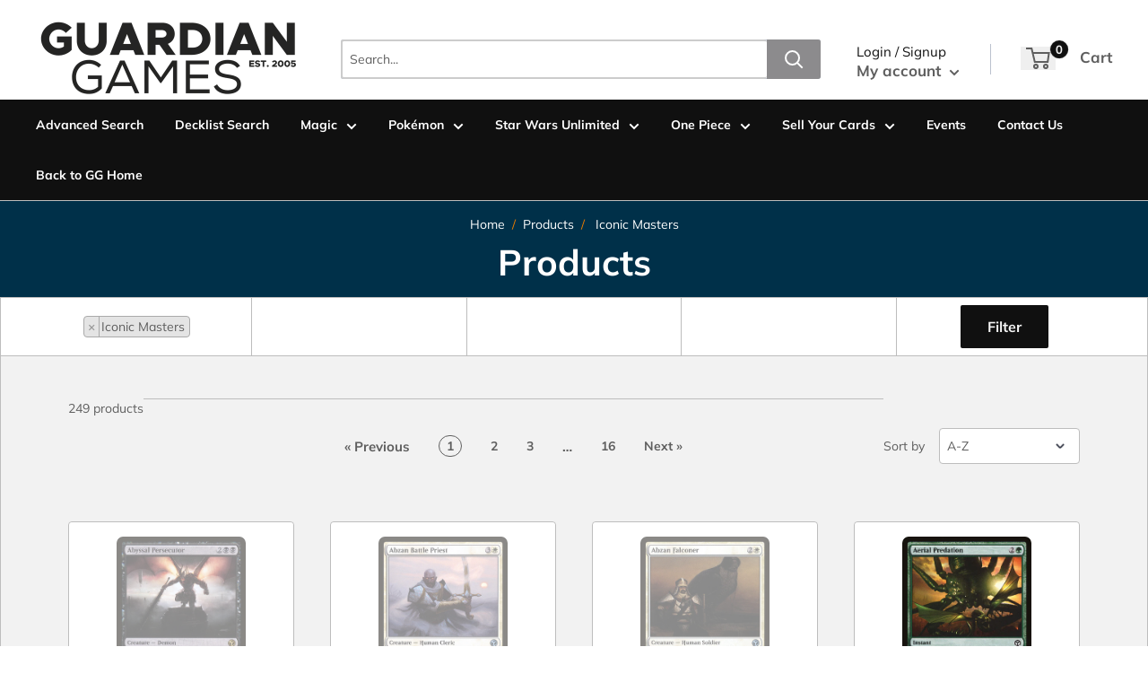

--- FILE ---
content_type: text/css
request_url: https://guardian-games-llc.myshopify.com/cdn/shop/t/4/assets/variables.css?v=43939023101227502441675192005
body_size: -503
content:
p,h1,h2,h3,h4,h5,h6{color:#000}a{color:inherit}main{background-color:#fff}.a-contactRow_title,.a-contactRow_subText{color:}.m-blockMenu__item,.m-collectionGrid__item,.featuredAuthor__grid{border:1px solid}.featuredAuthor__card{border-right:1px solid}.featuredAuthor__card:last-child{border-right:none}.a-sectionTitle__text{border-right:1px solid #000000}.m-contactRow__col{border-right:1px solid}
/*# sourceMappingURL=/cdn/shop/t/4/assets/variables.css.map?v=43939023101227502441675192005 */


--- FILE ---
content_type: text/javascript
request_url: https://guardian-games-llc.myshopify.com/cdn/shop/t/4/assets/collection.js?v=20802886627404071611663120370
body_size: 2217
content:
const variableElement=$("#collection-js"),COLLECTION=JSON.parse(variableElement.attr("data-collection")),CURRENT_TAGS=JSON.parse(variableElement.attr("data-current-tags"))||[],ALL_TYPES=JSON.parse(variableElement.attr("data-collection-all-types"))||[],ALL_TAGS=JSON.parse(variableElement.attr("data-collection-all-tags"))||[],COLLECTION_URL=variableElement.attr("data-collection-url"),SORT_BY=variableElement.attr("data-sort-by"),TAG1_PREFIX=variableElement.attr("data-tag1Prefix")||null,TAG2_PREFIX=variableElement.attr("data-tag2Prefix")||null,TAG3_PREFIX=variableElement.attr("data-tag3Prefix")||null,PRODUCT_FORM_PRE_ORDER=variableElement.attr("data-product-form-pre-order"),PRODUCT_FORM_ADD_TO_CART=variableElement.attr("data-product-form-add-to-card"),PRODUCT_FORM_SOLD_OUT=variableElement.attr("data-product-form-sold-out");async function fetchAvailableFiltersForGame(gameSelection){const[setsResponse,colorsResponse,monsterTypesResponse,raritiesResponse,typeResponse]=await Promise.all([fetch(`https://portal.binderpos.com/api/cards/${gameSelection}/sets`,{method:"GET",headers:{"Content-Type":"application/json"}}),fetch(`https://portal.binderpos.com/api/cards/${gameSelection}/colors`,{method:"GET",headers:{"Content-Type":"application/json"}}),fetch(`https://portal.binderpos.com/api/cards/${gameSelection}/monsterTypes`,{method:"GET",headers:{"Content-Type":"application/json"}}),fetch(`https://portal.binderpos.com/api/cards/${gameSelection}/rarities`,{method:"GET",headers:{"Content-Type":"application/json"}}),fetch(`https://portal.binderpos.com/api/cards/${gameSelection}/types`,{method:"GET",headers:{"Content-Type":"application/json"}})]),sets=await setsResponse.json(),colors=await colorsResponse.json(),monsterTypes=await monsterTypesResponse.json(),rarities=await raritiesResponse.json(),types=await typeResponse.json();return{sets,colors,monsterTypes,rarities,types}}function selectActiveGameType(allTypes){if(allTypes&&allTypes.length===1){const type=allTypes[0];if(type.toLowerCase().includes("mtg single"))return"mtg";if(type.toLowerCase().includes("pokemon single"))return"pokemon";if(type.toLowerCase().includes("flesh and blood single"))return"fleshandblood";if(type.toLowerCase().includes("dragon ball super single"))return"dragonballsuper";if(type.toLowerCase().includes("yugioh single"))return"yugioh"}return null}$(window).width()>1024&&$(document).ready(()=>{$(".productCard__imageWrapTarget").tilt({perspective:2e3,maxGlare:.6,glare:!0,speed:500,scale:1.01})});function convertArrayToOptions(arr){return arr.reduce((acc,set)=>acc+convertTagToOption(set),"")}function convertTagToOption(tag){return tag?`<option value="${Shopify.handleize(tag)}">${tag}</option>`:""}function handleSelectActiveOptions(currentTags){let i;for(i=0;i<currentTags.length;i++)if(currentTags[i]!==""){const foundOption=document.querySelector(`.cardFilter__item select option[value='${Shopify.handleize(currentTags[i])}']`);foundOption&&(foundOption.selected=!0)}}function getCustomFiltersOptions(customFilter){return customFilter&&customFilter.options.length>0?customFilter.options:null}function setSelect2Options({edition,type,color,rarity,customFilters=null}){if(edition&&$(".cardFilter__select2--edition").append(convertArrayToOptions(edition)),type||customFilters?.type){const options=getCustomFiltersOptions(customFilters?.type)||type;$(".cardFilter__select2--type").append(convertArrayToOptions(options))}if(color||customFilters?.color){const options=getCustomFiltersOptions(customFilters?.color)||color;$(".cardFilter__select2--color").append(convertArrayToOptions(options))}if(rarity||customFilters?.rarity){const options=getCustomFiltersOptions(customFilters?.rarity)||rarity;$(".cardFilter__select2--rarity").append(convertArrayToOptions(options))}}function getCustomFiltersLabel(customFilter){return customFilter&&customFilter.options.length>0?customFilter.label:null}function setSelect2Labels({edition,type,color,rarity,customFilters=null}){if(edition&&$(".cardFilter__select2--edition").select2(edition),type||customFilters?.type){const label=getCustomFiltersLabel(customFilters?.type)||type;$(".cardFilter__select2--type").select2(label)}if(color||customFilters?.color){const label=getCustomFiltersLabel(customFilters?.color)||color;$(".cardFilter__select2--color").select2(label)}if(rarity||customFilters?.rarity){const label=getCustomFiltersLabel(customFilters?.rarity)||rarity;$(".cardFilter__select2--rarity").select2(label)}}function createCustomSelect2Label(label){return label?{placeholder:label,maximumSelectionLenght:1}:null}function setCustomFilters(){return TAG1_PREFIX||TAG2_PREFIX||TAG3_PREFIX?ALL_TAGS.reduce((acc,tag)=>(TAG1_PREFIX&&tag.includes(TAG1_PREFIX)&&(acc.type.options=[...acc.type.options,tag.split(":")[1].trim()]),TAG2_PREFIX&&tag.includes(TAG2_PREFIX)&&(acc.color.options=[...acc.color.options,tag.split(":")[1].trim()]),TAG3_PREFIX&&tag.includes(TAG3_PREFIX)&&(acc.rarity.options=[...acc.rarity.options,tag.split(":")[1].trim()]),acc),{type:TAG1_PREFIX?{label:createCustomSelect2Label(TAG1_PREFIX),options:[]}:null,color:TAG2_PREFIX?{label:createCustomSelect2Label(TAG2_PREFIX),options:[]}:null,rarity:TAG3_PREFIX?{label:createCustomSelect2Label(TAG3_PREFIX),options:[]}:null}):null}$(document).ready(()=>{const currentTags=CURRENT_TAGS.map(val=>val.toLowerCase()),allTypes=ALL_TYPES||[],allTags=ALL_TAGS||[],activeGameType=selectActiveGameType(allTypes);activeGameType?fetchAvailableFiltersForGame(activeGameType).then(res=>{const{sets,colors,monsterTypes,rarities,types}=res;let filterOptions="";if(allTags.length>=1e3)filterOptions=sets;else{const lowerCaseSets=sets.map(set=>set.toLowerCase());filterOptions=allTags.filter(entry=>lowerCaseSets.includes(entry.toLowerCase()))}setSelect2Options({edition:filterOptions});const customFilters=setCustomFilters();switch(activeGameType){case"mtg":setSelect2Options({type:types.filter(val=>val&&val.id&&!val.id.includes(" ")&&!val.id.includes("`")).map(val=>val.id),color:colors.map(val=>val.value),rarity:rarities,customFilters}),handleSelectActiveOptions(currentTags),setSelect2Labels({edition:{placeholder:"Set Name",maximumSelectionLenght:1},type:{placeholder:"Type"},color:{placeholder:"Color"},rarity:{placeholder:"Rarity",maximumSelectionLength:1},customFilters});break;case"pokemon":setSelect2Options({type:types.filter(val=>val.id&&!val.id.includes(",")).map(val=>val.id),color:["Basic","Stage 1","Stage 2","Stage 3","Gigantamax","Mega Evolution","Trainer","Pokemon Tool"],rarity:rarities,customFilters}),handleSelectActiveOptions(currentTags),setSelect2Labels({edition:{placeholder:"Set Name",maximumSelectionLength:1},type:{placeholder:"Type"},color:{placeholder:"Stage"},rarity:{placeholder:"Rarity",maximumSelectionLength:1},customFilters});break;case"fleshandblood":setSelect2Options({type:types.map(val=>val.id),color:["Ninja","Guardian","Brute","Warrior","Wizard","Runeblade","Ranger","Mechanologist","Generic"],rarity:rarities,customFilters}),handleSelectActiveOptions(currentTags),setSelect2Labels({edition:{placeholder:"Edition",maximumSelectionLenght:1},type:{placeholder:"Type"},color:{placeholder:"Hero"},rarity:{placeholder:"Rarity",maximumSelectionLength:1},customFilters});break;case"yugioh":setSelect2Options({type:monsterTypes.map(val=>val.value),color:colors.map(val=>val.value),rarity:rarities,customFilters}),handleSelectActiveOptions(currentTags),setSelect2Labels({edition:{placeholder:"Set Name",maximumSelectionLenght:1},type:{placeholder:"Monster Type"},color:{placeholder:"Color"},rarity:{placeholder:"Rarity",maximumSelectionLength:1},customFilters});break;case"dragonballsuper":setSelect2Options({type:types.map(val=>val.value),color:rarities,customFilters}),handleSelectActiveOptions(currentTags),setSelect2Labels({edition:{placeholder:"Set Name",maximumSelectionLenght:1},type:{placeholder:"Type"},color:{placeholder:"Rarity",maximumSelectionLength:1},rarity:null,customFilters});break;default:setSelect2Options({customFilters}),handleSelectActiveOptions(currentTags),setSelect2Labels({edition:{placeholder:"Other Filters",maximumSelectionLength:1},type:{placeholder:TAG1_PREFIX},color:{placeholder:TAG2_PREFIX},rarity:{placeholder:TAG3_PREFIX},customFilters})}}).catch(err=>{console.log(err)}):(handleSelectActiveOptions(currentTags),setSelect2Labels({edition:{placeholder:"Other Filters",maximumSelectionLength:1},type:{placeholder:TAG1_PREFIX},color:{placeholder:TAG2_PREFIX},rarity:{placeholder:TAG3_PREFIX}}))}),Shopify.handleize=function(val){let str=val.toLowerCase();const toReplace=['"',"'","\\","(",")","[","]"];for(let i=0;i<toReplace.length;++i)str=str.replace(toReplace[i],"");return str=str.replace(/[^a-z^A-Z^0-9^é]+/g,"-"),str.charAt(str.length-1)=="-"&&(str=str.replace(/-+\z/,"")),str.charAt(0)=="-"&&(str=str.replace(/\A-+/,"")),str};function filter(){const options=document.querySelectorAll(".cardFilter__item select option");let filterString="",i;for(i=0;i<options.length;i++)options[i].selected&&(filterString==""?filterString=options[i].value.toLowerCase():filterString+=`+${options[i].value.toLowerCase()}`);window.location.href=`${COLLECTION_URL}/${filterString}`}const getVariantStatus=(variant,product,collection)=>{let status;return variant.available===!1?status=PRODUCT_FORM_SOLD_OUT:collection?.title.includes("pre-order")||collection?.title.includes("preorder")||product.collectionsTitles.some(title=>title?.includes("pre-order"))||product.collectionsTitles.some(title=>title?.includes("preorder"))||product.tags.includes("preorder")?status=PRODUCT_FORM_PRE_ORDER:product.type!=="Event Ticket"&&variant.quantity<=0&&variant.inventory_policy==="continue"?status="Back-order":status=PRODUCT_FORM_ADD_TO_CART,status};function variantSelect(productId,variantId2){const productElement=document.querySelector(`.productCard__card[data-productid="${productId}"]`),productCtaBtn=productElement.querySelector(".product-item__action-button"),productTags=JSON.parse(productElement.getAttribute("data-productTags")),productCollectionsTitles=JSON.parse(productElement.getAttribute("data-productCollectionsTitles")),productType=productElement.getAttribute("data-productType"),productFormInput=productElement.querySelector('input[name="id"]'),allVariantElements=productElement.querySelectorAll("li"),selectedVariantElement=productElement.querySelector(`li[data-variantid="${variantId2}"]`),selectedVariantTitle=selectedVariantElement.getAttribute("data-variantTitle"),selectedVariantAvailable=selectedVariantElement.getAttribute("data-variantAvailable")==="true",selectedVariantQty=selectedVariantElement.getAttribute("data-variantQty"),selectedVariantPolicy=selectedVariantElement.getAttribute("data-variantPolicy"),selectedVariantPrice=selectedVariantElement.getAttribute("data-variantPrice");if(!productFormInput)return;productFormInput.value=variantId2;const productBtnText=getVariantStatus({available:selectedVariantAvailable,quantity:selectedVariantQty,inventory_policy:selectedVariantPolicy},{tags:productTags,type:productType,collectionsTitles:productCollectionsTitles},COLLECTION);productCtaBtn.innerText=productBtnText,productBtnText==="Sold out"?(productCtaBtn.classList.remove("button--primary"),productCtaBtn.classList.add("productCard__button--outOfStock")):(productCtaBtn.classList.add("button--primary"),productCtaBtn.classList.remove("productCard__button--outOfStock")),allVariantElements.forEach(variant=>{variant.getAttribute("data-variantid")==variantId2?(variant.classList.add("productChip__active"),selectedVariantTitle.includes("Foil")?productElement.classList.add("foiled"):productElement.classList.remove("foiled")):variant.classList.remove("productChip__active")});const productPrice=productElement.querySelector(".productCard__price");productPrice.innerHTML=Shopify.formatMoney(selectedVariantPrice,window.theme.moneyWithCurrencyFormat)}const allProducts=document.querySelector(".collectionGrid").querySelectorAll(".productCard__card");if(allProducts.forEach(product=>{const productId=product.getAttribute("data-productId");product.querySelectorAll("li").forEach(variant=>{variant.classList.contains("productChip__active")&&(variantId=variant.getAttribute("data-variantId"))}),variantSelect(productId,variantId)}),Shopify.queryParams={},location.search.length)for(let aKeyValue,i=0,aCouples=location.search.substr(1).split("&");i<aCouples.length;i++)aKeyValue=aCouples[i].split("="),aKeyValue.length>1&&(Shopify.queryParams[decodeURIComponent(aKeyValue[0])]=decodeURIComponent(aKeyValue[1]));jQuery("#sort-by").val(SORT_BY).bind("change",function(){Shopify.queryParams.sort_by=jQuery(this).val(),location.search=jQuery.param(Shopify.queryParams).replace(/\+/g,"%20")}),jQuery("#sort-by1").val(SORT_BY).bind("change",function(){Shopify.queryParams.sort_by=jQuery(this).val(),location.search=jQuery.param(Shopify.queryParams).replace(/\+/g,"%20")});const handleMobileFiltersToggle=()=>{const modal=document.querySelector(".cardFilterMobile"),trigger=document.querySelector(".cardFilterMobile__trigger"),closeX=document.querySelector(".cardFilterMobile__closeX");trigger.addEventListener("click",()=>modal.classList.toggle("cardFilterMobile__showModal")),closeX.addEventListener("click",()=>modal.classList.toggle("cardFilterMobile__showModal"))};handleMobileFiltersToggle();
//# sourceMappingURL=/cdn/shop/t/4/assets/collection.js.map?v=20802886627404071611663120370
